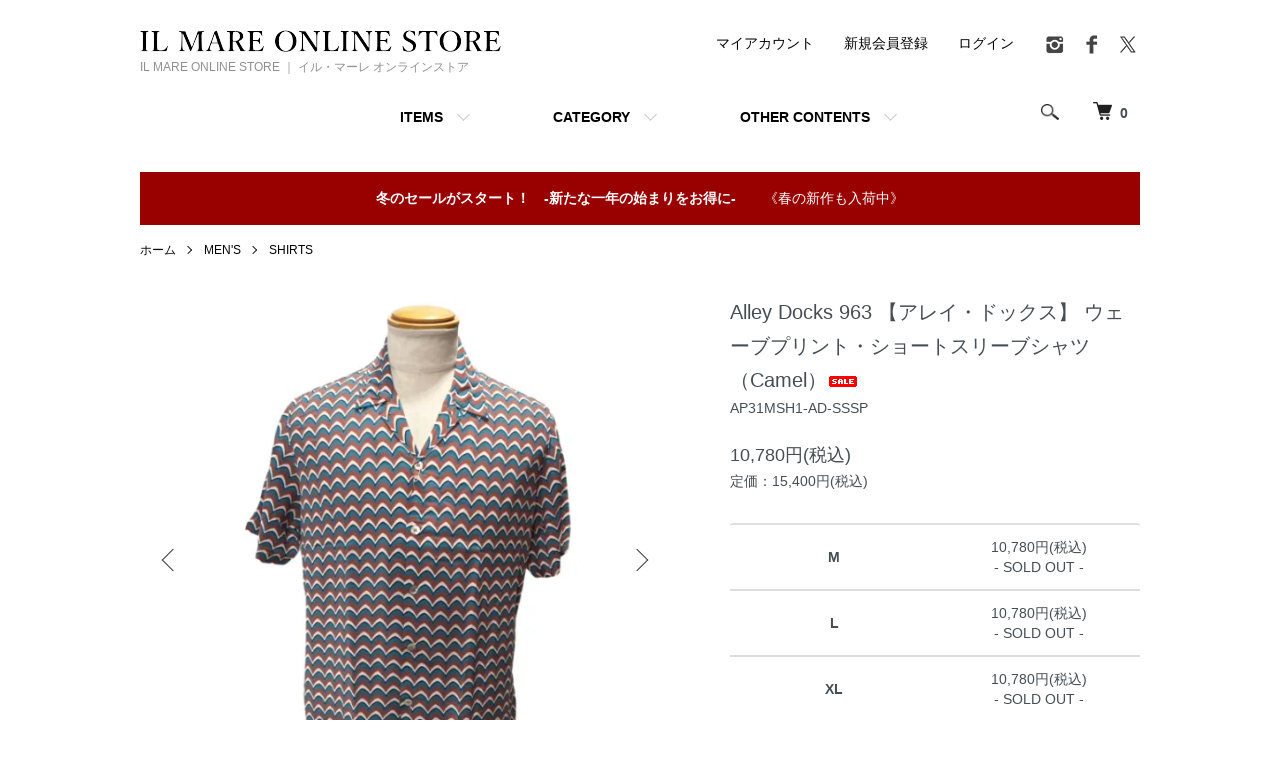

--- FILE ---
content_type: text/html; charset=EUC-JP
request_url: https://store.ilmare-online.jp/?pid=174461423
body_size: 18681
content:
<!DOCTYPE html PUBLIC "-//W3C//DTD XHTML 1.0 Transitional//EN" "http://www.w3.org/TR/xhtml1/DTD/xhtml1-transitional.dtd">
<html xmlns:og="http://ogp.me/ns#" xmlns:fb="http://www.facebook.com/2008/fbml" xmlns:mixi="http://mixi-platform.com/ns#" xmlns="http://www.w3.org/1999/xhtml" xml:lang="ja" lang="ja" dir="ltr">
<head>
<meta http-equiv="content-type" content="text/html; charset=euc-jp" />
<meta http-equiv="X-UA-Compatible" content="IE=edge,chrome=1" />
<title>Alley Docks 963 【アレイ・ドックス】 ウェーブプリント・ショートスリーブシャツ（Camel） - IL MARE ONLINE STORE ｜ イル・マーレ オンラインストア</title>
<meta name="Keywords" content="長野市,IL MARE,正規取扱店,Alley Docks,アレイドックス,アリードックス,プリント,ミラノ,イタリア,イルマーレ" />
<meta name="Description" content="1988年にイタリア、ミラノで始まったシャツを得意とするブランド”Alley Docks”。凝った素材やプリントなど豊富な生地のラインナップを持ち、イタリアの伝統にトレンドとクラシックを取り入れた物作りを行い、現在はトータルルックのブラ" />
<meta name="Author" content="Il Mare" />
<meta name="Copyright" content="Copyright 2012 Il Mare All rights reserved" />
<meta http-equiv="content-style-type" content="text/css" />
<meta http-equiv="content-script-type" content="text/javascript" />
<link rel="stylesheet" href="https://store.ilmare-online.jp/css/framework/colormekit.css" type="text/css" />
<link rel="stylesheet" href="https://store.ilmare-online.jp/css/framework/colormekit-responsive.css" type="text/css" />
<link rel="stylesheet" href="https://img06.shop-pro.jp/PA01162/017/css/20/index.css?cmsp_timestamp=20251231031634" type="text/css" />
<link rel="stylesheet" href="https://img06.shop-pro.jp/PA01162/017/css/20/product.css?cmsp_timestamp=20251231031634" type="text/css" />

<link rel="alternate" type="application/rss+xml" title="rss" href="https://store.ilmare-online.jp/?mode=rss" />
<link rel="alternate" media="handheld" type="text/html" href="https://store.ilmare-online.jp/?prid=174461423" />
<link rel="shortcut icon" href="https://img06.shop-pro.jp/PA01162/017/favicon.ico?cmsp_timestamp=20250131185902" />
<script type="text/javascript" src="//ajax.googleapis.com/ajax/libs/jquery/1.7.2/jquery.min.js" ></script>
<meta property="og:title" content="Alley Docks 963 【アレイ・ドックス】 ウェーブプリント・ショートスリーブシャツ（Camel） - IL MARE ONLINE STORE ｜ イル・マーレ オンラインストア" />
<meta property="og:description" content="1988年にイタリア、ミラノで始まったシャツを得意とするブランド”Alley Docks”。凝った素材やプリントなど豊富な生地のラインナップを持ち、イタリアの伝統にトレンドとクラシックを取り入れた物作りを行い、現在はトータルルックのブラ" />
<meta property="og:url" content="https://store.ilmare-online.jp?pid=174461423" />
<meta property="og:site_name" content="IL MARE ONLINE STORE ｜ イル・マーレ オンラインストア" />
<meta property="og:image" content="https://img06.shop-pro.jp/PA01162/017/product/174461423.jpg?cmsp_timestamp=20230430185120"/>
<meta name="google-site-verification" content="Oa0nTlohPYypPJPk5L8AJgo0-FOj9ezQ379bpj-mnr0" />
<script>
  var Colorme = {"page":"product","shop":{"account_id":"PA01162017","title":"IL MARE ONLINE STORE \uff5c \u30a4\u30eb\u30fb\u30de\u30fc\u30ec \u30aa\u30f3\u30e9\u30a4\u30f3\u30b9\u30c8\u30a2"},"basket":{"total_price":0,"items":[]},"customer":{"id":null},"inventory_control":"option","product":{"shop_uid":"PA01162017","id":174461423,"name":"Alley Docks 963 \u3010\u30a2\u30ec\u30a4\u30fb\u30c9\u30c3\u30af\u30b9\u3011 \u30a6\u30a7\u30fc\u30d6\u30d7\u30ea\u30f3\u30c8\u30fb\u30b7\u30e7\u30fc\u30c8\u30b9\u30ea\u30fc\u30d6\u30b7\u30e3\u30c4\uff08Camel\uff09","model_number":"AP31MSH1-AD-SSSP","stock_num":0,"sales_price":9800,"sales_price_including_tax":10780,"variants":[{"id":1,"option1_value":"M","option2_value":"","title":"M","model_number":"","stock_num":0,"option_price":9800,"option_price_including_tax":10780,"option_members_price":9800,"option_members_price_including_tax":10780},{"id":2,"option1_value":"L","option2_value":"","title":"L","model_number":"","stock_num":0,"option_price":9800,"option_price_including_tax":10780,"option_members_price":9800,"option_members_price_including_tax":10780},{"id":3,"option1_value":"XL","option2_value":"","title":"XL","model_number":"","stock_num":0,"option_price":9800,"option_price_including_tax":10780,"option_members_price":9800,"option_members_price_including_tax":10780},{"id":4,"option1_value":"XXL","option2_value":"","title":"XXL","model_number":"","stock_num":0,"option_price":9800,"option_price_including_tax":10780,"option_members_price":9800,"option_members_price_including_tax":10780}],"category":{"id_big":2690904,"id_small":4},"groups":[{"id":819401},{"id":1845360},{"id":1346784},{"id":1093881},{"id":1082138},{"id":297846},{"id":1029381},{"id":2803152}],"members_price":9800,"members_price_including_tax":10780}};

  (function() {
    function insertScriptTags() {
      var scriptTagDetails = [{"src":"https:\/\/free-shipping-notifier-assets.colorme.app\/shop.js","integrity":null},{"src":"https:\/\/welcome-coupon.colorme.app\/js\/coupon.js?account_id=PA01162017","integrity":null}];
      var entry = document.getElementsByTagName('script')[0];

      scriptTagDetails.forEach(function(tagDetail) {
        var script = document.createElement('script');

        script.type = 'text/javascript';
        script.src = tagDetail.src;
        script.async = true;

        if( tagDetail.integrity ) {
          script.integrity = tagDetail.integrity;
          script.setAttribute('crossorigin', 'anonymous');
        }

        entry.parentNode.insertBefore(script, entry);
      })
    }

    window.addEventListener('load', insertScriptTags, false);
  })();
</script>
</head>
<body>
<meta name="colorme-acc-payload" content="?st=1&pt=10029&ut=174461423&at=PA01162017&v=20260103201847&re=&cn=ac589bc47c81722fcf53beb5533f8452" width="1" height="1" alt="" /><script>!function(){"use strict";Array.prototype.slice.call(document.getElementsByTagName("script")).filter((function(t){return t.src&&t.src.match(new RegExp("dist/acc-track.js$"))})).forEach((function(t){return document.body.removeChild(t)})),function t(c){var r=arguments.length>1&&void 0!==arguments[1]?arguments[1]:0;if(!(r>=c.length)){var e=document.createElement("script");e.onerror=function(){return t(c,r+1)},e.src="https://"+c[r]+"/dist/acc-track.js?rev=3",document.body.appendChild(e)}}(["acclog001.shop-pro.jp","acclog002.shop-pro.jp"])}();</script>

<script src="https://img.shop-pro.jp/tmpl_js/84/jquery.tile.js"></script>
<script src="https://img.shop-pro.jp/tmpl_js/84/jquery.skOuterClick.js"></script>


<div class="l-header">
  <div class="l-header-main u-container">
    <div class="l-header-main__in">
      <div class="l-header-logo">
        <h1 class="l-header-logo__img">
          <a href="./"><img src="https://img06.shop-pro.jp/PA01162/017/PA01162017.png?cmsp_timestamp=20250131185902" alt="IL MARE ONLINE STORE ｜ イル・マーレ オンラインストア" /></a>
        </h1>
                  <p class="l-header-logo__txt">
            IL MARE ONLINE STORE ｜ イル・マーレ オンラインストア
          </p>
              </div>
      <div class="l-header-search">
        <button class="l-header-search__btn js-mega-menu-btn js-search-btn">
          <img src="https://img.shop-pro.jp/tmpl_img/84/icon-search.png" alt="検索" />
        </button>
        <div class="l-header-search__contents js-mega-menu-contents">
          <div class="l-header-search__box">
            <form action="https://store.ilmare-online.jp/" method="GET" class="l-header-search__form">
              <input type="hidden" name="mode" value="srh" /><input type="hidden" name="sort" value="n" /><input type="hidden" name="field" value="product_name" />
              <div class="l-header-search__input">
                <input type="text" name="keyword" placeholder="商品検索" />
              </div>
              <button class="l-header-search__submit" type="submit">
                <img src="https://img.shop-pro.jp/tmpl_img/84/icon-search.png" alt="送信" />
              </button>
            </form>
            <button class="l-header-search__close js-search-close" type="submit" aria-label="閉じる">
              <span></span>
              <span></span>
            </button>
          </div>
        </div>
        <div class="l-header-cart">
          <a href="https://store.ilmare-online.jp/cart/proxy/basket?shop_id=PA01162017&shop_domain=store.ilmare-online.jp">
            <img src="https://img.shop-pro.jp/tmpl_img/84/icon-cart.png" alt="カートを見る" />
            <span class="p-global-header__cart-count">
              0
            </span>
          </a>
        </div>
      </div>
      <button class="l-menu-btn js-navi-open" aria-label="メニュー">
        <span></span>
        <span></span>
      </button>
    </div>
    <div class="l-main-navi">
      <div class="l-main-navi__in">
        <ul class="l-main-navi-list">
                              <li class="l-main-navi-list__item">
            <div class="l-main-navi-list__ttl">
              ITEMS
            </div>
            <button class="l-main-navi-list__link js-mega-menu-btn">
              ITEMS
            </button>
            <div class="l-mega-menu js-mega-menu-contents">
              <ul class="l-mega-menu-list">
                                <li class="l-mega-menu-list__item">
                  <a class="l-mega-menu-list__link" href="https://store.ilmare-online.jp/?mode=cate&cbid=2690894&csid=0&sort=n">
                    WOMEN'S
                  </a>
                </li>
                                                    <li class="l-mega-menu-list__item">
                  <a class="l-mega-menu-list__link" href="https://store.ilmare-online.jp/?mode=cate&cbid=2690904&csid=0&sort=n">
                    MEN'S
                  </a>
                </li>
                                                    <li class="l-mega-menu-list__item">
                  <a class="l-mega-menu-list__link" href="https://store.ilmare-online.jp/?mode=cate&cbid=2690949&csid=0&sort=n">
                    BAGS
                  </a>
                </li>
                                                    <li class="l-mega-menu-list__item">
                  <a class="l-mega-menu-list__link" href="https://store.ilmare-online.jp/?mode=cate&cbid=2690951&csid=0&sort=n">
                    SKIRVES & STOLES
                  </a>
                </li>
                                                    <li class="l-mega-menu-list__item">
                  <a class="l-mega-menu-list__link" href="https://store.ilmare-online.jp/?mode=cate&cbid=2690953&csid=0&sort=n">
                    BELTS
                  </a>
                </li>
                                                    <li class="l-mega-menu-list__item">
                  <a class="l-mega-menu-list__link" href="https://store.ilmare-online.jp/?mode=cate&cbid=2690955&csid=0&sort=n">
                    ACCESSORIES
                  </a>
                </li>
                                                    <li class="l-mega-menu-list__item">
                  <a class="l-mega-menu-list__link" href="https://store.ilmare-online.jp/?mode=cate&cbid=2690956&csid=0&sort=n">
                    OTHERS
                  </a>
                </li>
                                                    <li class="l-mega-menu-list__item">
                  <a class="l-mega-menu-list__link" href="https://store.ilmare-online.jp/?mode=cate&cbid=2690907&csid=0&sort=n">
                    LIFESTYLE SUPPLIES
                  </a>
                </li>
                                                    <li class="l-mega-menu-list__item">
                  <a class="l-mega-menu-list__link" href="https://store.ilmare-online.jp/?mode=cate&cbid=2690909&csid=0&sort=n">
                    VINTAGE ITEMS
                  </a>
                </li>
                              </ul>
            </div>
          </li>
                                                  <li class="l-main-navi-list__item">
            <div class="l-main-navi-list__ttl">
              CATEGORY
            </div>
            <button class="l-main-navi-list__link js-mega-menu-btn">
              CATEGORY
            </button>
            <div class="l-mega-menu js-mega-menu-contents">
              <ul class="l-mega-menu-list">
                                <li class="l-mega-menu-list__item">
                  <a class="l-mega-menu-list__link" href="https://store.ilmare-online.jp/?mode=grp&gid=3137449&sort=n">
                    NEW ARRIVAL -2026-
                  </a>
                </li>
                                                    <li class="l-mega-menu-list__item">
                  <a class="l-mega-menu-list__link" href="https://store.ilmare-online.jp/?mode=grp&gid=3108175&sort=n">
                    NEW ARRIVAL -2025/2026-
                  </a>
                </li>
                                                    <li class="l-mega-menu-list__item">
                  <a class="l-mega-menu-list__link" href="https://store.ilmare-online.jp/?mode=grp&gid=315276&sort=n">
                    SALE / OUTLET
                  </a>
                </li>
                                                    <li class="l-mega-menu-list__item">
                  <a class="l-mega-menu-list__link" href="https://store.ilmare-online.jp/?mode=grp&gid=2937788&sort=n">
                    30th Anniversary Special Edition
                  </a>
                </li>
                                                    <li class="l-mega-menu-list__item">
                  <a class="l-mega-menu-list__link" href="https://store.ilmare-online.jp/?mode=grp&gid=1843407&sort=n">
                    A - E で始まるブランド
                  </a>
                </li>
                                                    <li class="l-mega-menu-list__item">
                  <a class="l-mega-menu-list__link" href="https://store.ilmare-online.jp/?mode=grp&gid=1863293&sort=n">
                    F - J で始まるブランド
                  </a>
                </li>
                                                    <li class="l-mega-menu-list__item">
                  <a class="l-mega-menu-list__link" href="https://store.ilmare-online.jp/?mode=grp&gid=1882688&sort=n">
                    K - O で始まるブランド
                  </a>
                </li>
                                                    <li class="l-mega-menu-list__item">
                  <a class="l-mega-menu-list__link" href="https://store.ilmare-online.jp/?mode=grp&gid=1882776&sort=n">
                    P - T で始まるブランド
                  </a>
                </li>
                                                    <li class="l-mega-menu-list__item">
                  <a class="l-mega-menu-list__link" href="https://store.ilmare-online.jp/?mode=grp&gid=1882835&sort=n">
                    U - Z で始まるブランド
                  </a>
                </li>
                                                    <li class="l-mega-menu-list__item">
                  <a class="l-mega-menu-list__link" href="https://store.ilmare-online.jp/?mode=grp&gid=1882845&sort=n">
                    数字・記号で始るブランド
                  </a>
                </li>
                                                    <li class="l-mega-menu-list__item">
                  <a class="l-mega-menu-list__link" href="https://store.ilmare-online.jp/?mode=grp&gid=1346784&sort=n">
                    CLASSIC & BASIC
                  </a>
                </li>
                                                    <li class="l-mega-menu-list__item">
                  <a class="l-mega-menu-list__link" href="https://store.ilmare-online.jp/?mode=grp&gid=1093879&sort=n">
                    CRUISE & RESORT
                  </a>
                </li>
                                                    <li class="l-mega-menu-list__item">
                  <a class="l-mega-menu-list__link" href="https://store.ilmare-online.jp/?mode=grp&gid=1082138&sort=n">
                    SURF & TURF
                  </a>
                </li>
                                                    <li class="l-mega-menu-list__item">
                  <a class="l-mega-menu-list__link" href="https://store.ilmare-online.jp/?mode=grp&gid=282685&sort=n">
                    WOMEN'S
                  </a>
                </li>
                                                    <li class="l-mega-menu-list__item">
                  <a class="l-mega-menu-list__link" href="https://store.ilmare-online.jp/?mode=grp&gid=297845&sort=n">
                    MEN'S
                  </a>
                </li>
                                                    <li class="l-mega-menu-list__item">
                  <a class="l-mega-menu-list__link" href="https://store.ilmare-online.jp/?mode=grp&gid=297855&sort=n">
                    GENDERLESS
                  </a>
                </li>
                                                    <li class="l-mega-menu-list__item">
                  <a class="l-mega-menu-list__link" href="https://store.ilmare-online.jp/?mode=grp&gid=297854&sort=n">
                    FOR GIFT
                  </a>
                </li>
                                                    <li class="l-mega-menu-list__item">
                  <a class="l-mega-menu-list__link" href="https://store.ilmare-online.jp/?mode=grp&gid=1029381&sort=n">
                    USE IN SPRING & SUMMER
                  </a>
                </li>
                                                    <li class="l-mega-menu-list__item">
                  <a class="l-mega-menu-list__link" href="https://store.ilmare-online.jp/?mode=grp&gid=1029380&sort=n">
                    USE IN AUTUMN & WINTER
                  </a>
                </li>
                                                    <li class="l-mega-menu-list__item">
                  <a class="l-mega-menu-list__link" href="https://store.ilmare-online.jp/?mode=grp&gid=1087487&sort=n">
                    JACKETS & COATS for SPRING and SUMMER
                  </a>
                </li>
                                                    <li class="l-mega-menu-list__item">
                  <a class="l-mega-menu-list__link" href="https://store.ilmare-online.jp/?mode=grp&gid=347245&sort=n">
                    媒体掲載商品
                  </a>
                </li>
                                                    <li class="l-mega-menu-list__item">
                  <a class="l-mega-menu-list__link" href="https://store.ilmare-online.jp/?mode=grp&gid=2562896&sort=n">
                    LAST ONE -Special Discount-
                  </a>
                </li>
                                                    <li class="l-mega-menu-list__item">
                  <a class="l-mega-menu-list__link" href="https://store.ilmare-online.jp/?mode=grp&gid=320152&sort=n">
                    RESERVED（予約受付商品）
                  </a>
                </li>
                                                    <li class="l-mega-menu-list__item">
                  <a class="l-mega-menu-list__link" href="https://store.ilmare-online.jp/?mode=grp&gid=3041084&sort=n">
                    NEW ARRIVAL -2025-
                  </a>
                </li>
                                                    <li class="l-mega-menu-list__item">
                  <a class="l-mega-menu-list__link" href="https://store.ilmare-online.jp/?mode=grp&gid=2984429&sort=n">
                    IN STOCK -2024/2025-
                  </a>
                </li>
                              </ul>
            </div>
          </li>
                                        <li class="l-main-navi-list__item">
            <div class="l-main-navi-list__ttl">
              OTHER CONTENTS
            </div>
            <button class="l-main-navi-list__link js-mega-menu-btn">
              OTHER CONTENTS
            </button>
            <div class="l-mega-menu js-mega-menu-contents">
              <ul class="l-mega-menu-list">
                                <li class="l-mega-menu-list__item">
                  <a class="l-mega-menu-list__link" href="https://store.ilmare-online.jp/?mode=f1">
                    HANDLING BRANDS
                  </a>
                </li>
                                <li class="l-mega-menu-list__item">
                  <a class="l-mega-menu-list__link" href="https://store.ilmare-online.jp/?mode=f2">
                    SIZE GUIDE
                  </a>
                </li>
                                <li class="l-mega-menu-list__item">
                  <a class="l-mega-menu-list__link" href="https://store.ilmare-online.jp/?mode=f31">
                    SHOPPING GUIDE
                  </a>
                </li>
                              </ul>
            </div>
          </li>
                  </ul>
        <div class="l-help-navi-box">
          <ul class="l-help-navi-list">
            <li class="l-help-navi-list__item">
              <a class="l-help-navi-list__link" href="https://store.ilmare-online.jp/?mode=myaccount">マイアカウント</a>
            </li>
                                                            <li class="l-help-navi-list__item">
                    <a class="l-help-navi-list__link" href="https://store.ilmare-online.jp/customer/signup/new">新規会員登録</a>
                  </li>
                                <li class="l-help-navi-list__item">
                  <a class="l-help-navi-list__link" href="https://store.ilmare-online.jp/?mode=login&shop_back_url=https%3A%2F%2Fstore.ilmare-online.jp%2F">ログイン</a>
                </li>
                                    </ul>
                    <ul class="l-sns-navi-list u-opa">
                        <li class="l-sns-navi-list__item">
              <a href="https://www.instagram.com/_il_mare_official_/" target="_blank">
                <i class="icon-lg-b icon-instagram" aria-label="instagram"></i>
              </a>
            </li>
                                    <li class="l-sns-navi-list__item">
              <a href="https://www.facebook.com/IL.MARE.OFFICIAL/" target="_blank">
                <i class="icon-lg-b icon-facebook" aria-label="Facebook"></i>
              </a>
            </li>
                                    <li class="l-sns-navi-list__item">
              <a href="https://twitter.com/ilmare_online" target="_blank">
                <i class="icon-lg-b icon-twitter" aria-label="Twitter"></i>
              </a>
            </li>
                                              </ul>
                  </div>
      </div>
    </div>
    <div class="l-main-navi-overlay js-navi-close"></div>
  </div>
</div>

<div class="u-container p-sale-info-wrap">
  <div class="p-sale-info">
    <span class="u-bold">冬のセールがスタート！　-新たな一年の始まりをお得に-</span>　　《春の新作も入荷中》
  </div>
</div>


<div class="l-main product">
  <link href="https://img.shop-pro.jp/tmpl_js/84/slick.css" rel="stylesheet" type="text/css">
<link href="https://img.shop-pro.jp/tmpl_js/84/slick-theme.css" rel="stylesheet" type="text/css">

<div class="p-product">
  
  <div class="c-breadcrumbs u-container">
    <ul class="c-breadcrumbs-list">
      <li class="c-breadcrumbs-list__item">
        <a href="./">
          ホーム
        </a>
      </li>
            <li class="c-breadcrumbs-list__item">
        <a href="?mode=cate&cbid=2690904&csid=0&sort=n">
          MEN'S
        </a>
      </li>
                  <li class="c-breadcrumbs-list__item">
        <a href="?mode=cate&cbid=2690904&csid=4&sort=n">
          SHIRTS
        </a>
      </li>
          </ul>
  </div>
  
    <div class="p-product u-container">
    <form name="product_form" method="post" action="https://store.ilmare-online.jp/cart/proxy/basket/items/add">
      <div class="p-product-main">
        
        <div class="p-product-img">
          <div class="p-product-img__main js-images-slider">
            <div class="p-product-img__main-item">
                            <img src="https://img06.shop-pro.jp/PA01162/017/product/174461423.jpg?cmsp_timestamp=20230430185120" alt="" />
                          </div>
                                                    <div class="p-product-img__main-item">
                <img src="https://img06.shop-pro.jp/PA01162/017/product/174461423_o1.jpg?cmsp_timestamp=20230430185120" alt="" />
              </div>
                                                      <div class="p-product-img__main-item">
                <img src="https://img06.shop-pro.jp/PA01162/017/product/174461423_o2.jpg?cmsp_timestamp=20230430185120" alt="" />
              </div>
                                                      <div class="p-product-img__main-item">
                <img src="https://img06.shop-pro.jp/PA01162/017/product/174461423_o3.jpg?cmsp_timestamp=20230430185120" alt="" />
              </div>
                                                                                                                                                                                                                                                                                                                                                                                                                                                                                                                                                                                                                                                                                                                                                                                                                                                                                                                                                                                                                                                                                                                                                                                                                                                                                            </div>
                    <div class="p-product-img__thumb">
            <div class="u-overflow-slide">
              <ul class="p-product-thumb-list">
                                <li class="p-product-thumb-list__item">
                  <div class="p-product-thumb-list__img">
                    <img src="https://img06.shop-pro.jp/PA01162/017/product/174461423.jpg?cmsp_timestamp=20230430185120" alt="" />
                  </div>
                </li>
                                                                    <li class="p-product-thumb-list__item">
                    <div class="p-product-thumb-list__img">
                      <img src="https://img06.shop-pro.jp/PA01162/017/product/174461423_o1.jpg?cmsp_timestamp=20230430185120" alt="" />
                    </div>
                  </li>
                                                                      <li class="p-product-thumb-list__item">
                    <div class="p-product-thumb-list__img">
                      <img src="https://img06.shop-pro.jp/PA01162/017/product/174461423_o2.jpg?cmsp_timestamp=20230430185120" alt="" />
                    </div>
                  </li>
                                                                      <li class="p-product-thumb-list__item">
                    <div class="p-product-thumb-list__img">
                      <img src="https://img06.shop-pro.jp/PA01162/017/product/174461423_o3.jpg?cmsp_timestamp=20230430185120" alt="" />
                    </div>
                  </li>
                                                                                                                                                                                                                                                                                                                                                                                                                                                                                                                                                                                                                                                                                                                                                                                                                                                                                                                                                                                                                                                                                                                                                                                                                                                                                                                                                                                                                                                                                                                                                                                                                                                                            </ul>
            </div>
          </div>
                  </div>
        
        
        <div class="p-product-info">
          <h2 class="p-product-info__ttl">
            Alley Docks 963 【アレイ・ドックス】 ウェーブプリント・ショートスリーブシャツ（Camel）<img class='new_mark_img2' src='https://img.shop-pro.jp/img/new/icons20.gif' style='border:none;display:inline;margin:0px;padding:0px;width:auto;' />
          </h2>
          
          <div class="p-product-info__id">
            AP31MSH1-AD-SSSP
          </div>
          
          
          <div class="p-product-price">
                        <div class="p-product-price__sell">
              10,780円(税込)
            </div>
                                                <div class="p-product-price__list-price">
              定価：15,400円(税込)
            </div>
                      </div>
          
          
                    <div class="p-product-option">
                                    <div class="p-product-option-tbl" id="prd-opt-table">
              <table id="option_tbl"><tr class="stock_head"></tr><tr><th class="cell_1">M</th><td class="cell_2"><span class="table_price">10,780円(税込)</span><br /><span class="stock_zero">- SOLD OUT -</span></td></tr><tr><th class="cell_1">L</th><td class="cell_2"><span class="table_price">10,780円(税込)</span><br /><span class="stock_zero">- SOLD OUT -</span></td></tr><tr><th class="cell_1">XL</th><td class="cell_2"><span class="table_price">10,780円(税込)</span><br /><span class="stock_zero">- SOLD OUT -</span></td></tr><tr><th class="cell_1">XXL</th><td class="cell_2"><span class="table_price">10,780円(税込)</span><br /><span class="stock_zero">- SOLD OUT -</span></td></tr></table>
            </div>
            <div class="p-product-option-select" id="prd-opt-select">
                            <div class="p-product-option-select__box">
                <div class="p-product-option-select__ttl">
                  サイズ
                </div>
                <select name="option1" class="product_cart_select">
                  <option label="M" value="82123924,0">M</option>
<option label="L" value="82123924,1">L</option>
<option label="XL" value="82123924,2">XL</option>
<option label="XXL" value="82123924,3">XXL</option>

                </select>
              </div>
                          </div>
                      </div>
                    
          
                    
          
          <div class="p-product-form">
                        <div class="p-product-form-btn">
              <div class="p-product-form-btn__cart">
                                                <button class="c-btn-cart is-soldout" type="button" disabled="disabled">
                    SOLD OUT
                  </button>
                                                          </div>
              <div class="p-product-form-btn__favorite">
                <button type="button" class="p-product-form-btn__favorite-btn"  data-favorite-button-selector="DOMSelector" data-product-id="174461423" data-added-class="is-added">
                  <svg role="img" aria-hidden="true"><use xlink:href="#heart"></use></svg>
                </button>
              </div>
            </div>
          </div>
          
          
          <ul class="p-product-sns-list">
            <li class="p-product-sns-list__item">
              <div class="line-it-button" data-lang="ja" data-type="share-a" data-ver="3"
                         data-color="default" data-size="small" data-count="false" style="display: none;"></div>
                       <script src="https://www.line-website.com/social-plugins/js/thirdparty/loader.min.js" async="async" defer="defer"></script>
            </li>
            <li class="p-product-sns-list__item">
              
            </li>
            <li class="p-product-sns-list__item">
              <a href="https://twitter.com/share" class="twitter-share-button" data-url="https://store.ilmare-online.jp/?pid=174461423" data-text="" data-lang="ja" >ツイート</a>
<script charset="utf-8">!function(d,s,id){var js,fjs=d.getElementsByTagName(s)[0],p=/^http:/.test(d.location)?'http':'https';if(!d.getElementById(id)){js=d.createElement(s);js.id=id;js.src=p+'://platform.twitter.com/widgets.js';fjs.parentNode.insertBefore(js,fjs);}}(document, 'script', 'twitter-wjs');</script>
            </li>
          </ul>
          
          <ul class="p-product-link-list">
            <li class="p-product-link-list__item">
              <a href="https://store.ilmare-online.jp/?mode=sk#return">返品について</a>
            </li>
            <li class="p-product-link-list__item">
              <a href="https://store.ilmare-online.jp/?mode=sk#info">特定商取引法に基づく表記</a>
            </li>
                        <li class="p-product-link-list__item">
              <a href="javascript:gf_OpenNewWindow('?mode=opt&pid=174461423','option','width=600:height=500');">在庫・詳細</a>
            </li>
                        <li class="p-product-link-list__item">
              <a href="https://ilmare-online.shop-pro.jp/customer/products/174461423/inquiries/new">この商品について問い合わせる</a>
            </li>
            <li class="p-product-link-list__item">
              <a href="https://store.ilmare-online.jp/?mode=cate&cbid=2690904&csid=4&sort=n">買い物を続ける</a>
            </li>
          </ul>
        </div>
      </div>
      
      <div class="p-product-detail">
        
        <div class="p-product-explain">
          <h3 class="p-product__ttl">
            DETAIL
          </h3>
          <div class="p-product-explain__body">
            1988年にイタリア、ミラノで始まったシャツを得意とするブランド”Alley Docks”。<br />
凝った素材やプリントなど豊富な生地のラインナップを持ち、イタリアの伝統にトレンドとクラシックを取り入れた物作りを行い、現在はトータルルックのブランドとして成長を続けています。<br />
<br />
クラシックを基本に、時代に沿った様々な提案を続けるAlley Docks。<br />
特に春夏のラインナップはリゾート感溢れる品揃えが多く、持前の素材の豊富さによって、様々なテイストを表現しています。<br />
<br />
このブランドが持つ大量のファブリックストックの中から、色合い、柄の大きさで抽出した、アースカラー中心で構成された味わいのあるウェーブプリントを、ショートスリーブのシャツに採用した、”今時”な一着。<br />
<br />
素材はトロ味があり、プリント生地として最適なレーヨン素材を用い、オープンカラー、ゆとりあるデザインと共に、魅力的なシャツに仕上がりました。<br />
カジュアルなトップスとしての他、セットアップスーツのインナーとして、ジャケットのインナーとして等、ハズシのアイテムとしても存在価値の高い、このシャツ。<br />
レイヤードでは柄の細かさや色合いが、雰囲気を左右する為、このシャツの色合い、柄は、まさにレイヤードにも適しています。<br />
<br />
ブランドが持つ春夏の提案として、リゾート感やコロニアルな雰囲気が多く、このシャツもまた独特な味わいと世界観によって、これらにシンクロしています。<br />
夏の一着として様々なスタイルで楽しみたいお勧めの一着です。<br />
<br />
イタリアが持つベーシック主軸のブランドとしては、かなり高いコストパフォーマンスも魅力の一つになっています。<br />
<br />
<strong>カラー</strong><br />
キャメルカラー、ブルー、ホワイト等が組み合わせられた波型プリント<br />
<br />
<strong>素材・生産</strong><br />
レーヨン100％<br />
トルコ製<br />
<br />
<strong>サイズ</strong><br />
<table align="left" border="0" cellpadding="1" cellspacing="1" style="width:100%;"><tbody><tr><td colspan="5" style="width: 20%; text-align: right;"><span style="font-size:8px;">（単位：cm）</span></td></tr><tr><td style="text-align: center; background-color: rgb(238, 238, 238); width: 20%;">サイズ</td><td style="text-align: center; background-color: rgb(238, 238, 238); width: 20%;">肩幅</td><td style="text-align: center; background-color: rgb(238, 238, 238); width: 20%;">着丈</td><td style="text-align: center; background-color: rgb(238, 238, 238); width: 20%;">身幅</td><td style="text-align: center; background-color: rgb(238, 238, 238); width: 20%;">袖丈</td></tr><tr><td style="text-align: center;">M</td><td style="text-align: center;">43</td><td style="text-align: center;">71.5</td><td style="text-align: center;">55</td><td style="text-align: center;">23.5</td></tr><tr><td style="text-align: center;">L</td><td style="text-align: center;">44</td><td style="text-align: center;">73.5</td><td style="text-align: center;">57</td><td style="text-align: center;">24</td></tr><tr><td style="text-align: center;">XL</td><td style="text-align: center;">45.5</td><td style="text-align: center;">75.5</td><td style="text-align: center;">59</td><td style="text-align: center;">25</td></tr><tr><td style="text-align: center;">XXL</td><td style="text-align: center;">47</td><td style="text-align: center;">76.5</td><td style="text-align: center;">62</td><td style="text-align: center;">26</td></tr></tbody></table><br />
<span style="font-size:x-small;">※採寸は平置きにて細心の注意を払い計測しておりますが、商品特性等により個体差や若干の誤差が発生する場合が御座います。　予めご容赦下さい。</span><br />
<br />
<strong>付属品</strong><br />
ポケットチーフ（裏地と同素材）<br />
<br />
<strong>スタッフによるコメント</strong><br />
日本ではまだ知られていないカジュアルを主軸にしたブランドAlley Docksは、シーズンを通じて統一感のある世界観を表現し、今季のラインナップにもリゾート感ある素材やカラーで纏められています。<br />
近年スーツのインナーやジャケットとの組み合わせとして取り入れられているプリントのアロハや半袖シャツを、このコロニアルな雰囲気やアースカラーで纏めたい時に合わせ易いプリントを選び、オーダーしています。<br />
一枚での着用は勿論ですが、敢えてのハズシでインナー利用をお勧めしています。<br />
<br />
<hr>
          </div>
        </div>
        
        <div class="p-product-other">
          
                    
          
                    <div class="p-product-review">
            <h3 class="p-product__ttl">
              REVIEW
            </h3>
                        <div class="p-product-review__btn">
              <a href="https://store.ilmare-online.jp/customer/products/174461423/reviews/new" class="c-btn is-arrow">
                WRITE REVIEW
              </a>
            </div>
          </div>
                    
        </div>
      </div>
      <input type="hidden" name="user_hash" value="e6ba24ca5d398e321de92da60ee10355"><input type="hidden" name="members_hash" value="e6ba24ca5d398e321de92da60ee10355"><input type="hidden" name="shop_id" value="PA01162017"><input type="hidden" name="product_id" value="174461423"><input type="hidden" name="members_id" value=""><input type="hidden" name="back_url" value="https://store.ilmare-online.jp/?pid=174461423"><input type="hidden" name="reference_token" value="58476ebf7e254d5f9ac6fa3b8a515fa5"><input type="hidden" name="shop_domain" value="store.ilmare-online.jp">
    </form>
  </div>
  <div class="hide">
    <div class="prd-opt-select">
            <div class="p-product-option-select__box">
        <div class="p-product-option-select__ttl">
          サイズ
        </div>
        <select name="option1" class="product_cart_select">
          <option label="M" value="82123924,0">M</option>
<option label="L" value="82123924,1">L</option>
<option label="XL" value="82123924,2">XL</option>
<option label="XXL" value="82123924,3">XXL</option>

        </select>
      </div>
          </div>
    <div class="prd-opt-table">
      <table id="option_tbl"><tr class="stock_head"></tr><tr><th class="cell_1">M</th><td class="cell_2"><span class="table_price">10,780円(税込)</span><br /><span class="stock_zero">- SOLD OUT -</span></td></tr><tr><th class="cell_1">L</th><td class="cell_2"><span class="table_price">10,780円(税込)</span><br /><span class="stock_zero">- SOLD OUT -</span></td></tr><tr><th class="cell_1">XL</th><td class="cell_2"><span class="table_price">10,780円(税込)</span><br /><span class="stock_zero">- SOLD OUT -</span></td></tr><tr><th class="cell_1">XXL</th><td class="cell_2"><span class="table_price">10,780円(税込)</span><br /><span class="stock_zero">- SOLD OUT -</span></td></tr></table>
    </div>
  </div>

<script src="https://img.shop-pro.jp/tmpl_js/84/slick.min.js"></script>

<script type="text/javascript">
$(document).on("ready", function() {
  var slider = ".js-images-slider";
  var thumbnailItem = ".p-product-thumb-list__item";

  $(thumbnailItem).each(function() {
    var index = $(thumbnailItem).index(this);
    $(this).attr("data-index",index);
  });

  $(slider).on('init',function(slick) {
    var index = $(".slide-item.slick-slide.slick-current").attr("data-slick-index");
    $(thumbnailItem+'[data-index="'+index+'"]').addClass("is-current");
  });

  $(slider).slick( {
    autoplay: false,
    arrows: true,
    infinite: true
  });

  $(thumbnailItem).on('click',function() {
    var index = $(this).attr("data-index");
    $(slider).slick("slickGoTo",index,false);
  });

  $(slider).on('beforeChange',function(event,slick, currentSlide,nextSlide){
    $(thumbnailItem).each(function() {
      $(this).removeClass("is-current");
    });
    $(thumbnailItem+'[data-index="'+nextSlide+'"]').addClass("is-current");
  });
});
</script></div>

<div class="l-bottom u-container">
              <div class="p-shop-info">
    
        
    
        <div class="u-contents-s">
      <div class="p-calendar">
        <h2 class="c-ttl-sub">
          CALENDAR
          <span class="c-ttl-sub__ja">カレンダー</span>
        </h2>
        <div class="side_section side_section_cal">
          <div class="side_cal">
            <table class="tbl_calendar">
    <caption>2026年1月</caption>
    <tr>
        <th class="sun">日</th>
        <th>月</th>
        <th>火</th>
        <th>水</th>
        <th>木</th>
        <th>金</th>
        <th class="sat">土</th>
    </tr>
    <tr>
<td></td>
<td></td>
<td></td>
<td></td>
<td class="thu holiday" style="background-color: #ff3333; color: #ffffff;">1</td>
<td class="fri" style="background-color: #ff3333; color: #ffffff;">2</td>
<td class="sat">3</td>
</tr>
<tr>
<td class="sun" style="background-color: #0519fa; color: #ffffff;">4</td>
<td class="mon">5</td>
<td class="tue">6</td>
<td class="wed">7</td>
<td class="thu" style="background-color: #ff3333; color: #ffffff;">8</td>
<td class="fri">9</td>
<td class="sat">10</td>
</tr>
<tr>
<td class="sun" style="background-color: #0519fa; color: #ffffff;">11</td>
<td class="mon holiday" style="background-color: #0519fa; color: #ffffff;">12</td>
<td class="tue">13</td>
<td class="wed">14</td>
<td class="thu" style="background-color: #ff3333; color: #ffffff;">15</td>
<td class="fri">16</td>
<td class="sat">17</td>
</tr>
<tr>
<td class="sun" style="background-color: #0519fa; color: #ffffff;">18</td>
<td class="mon">19</td>
<td class="tue">20</td>
<td class="wed">21</td>
<td class="thu" style="background-color: #ff3333; color: #ffffff;">22</td>
<td class="fri">23</td>
<td class="sat">24</td>
</tr>
<tr>
<td class="sun" style="background-color: #0519fa; color: #ffffff;">25</td>
<td class="mon">26</td>
<td class="tue">27</td>
<td class="wed">28</td>
<td class="thu" style="background-color: #0519fa; color: #ffffff;">29</td>
<td class="fri">30</td>
<td class="sat">31</td>
</tr>
</table><table class="tbl_calendar">
    <caption>2026年2月</caption>
    <tr>
        <th class="sun">日</th>
        <th>月</th>
        <th>火</th>
        <th>水</th>
        <th>木</th>
        <th>金</th>
        <th class="sat">土</th>
    </tr>
    <tr>
<td class="sun" style="background-color: #0519fa; color: #ffffff;">1</td>
<td class="mon">2</td>
<td class="tue">3</td>
<td class="wed">4</td>
<td class="thu" style="background-color: #0519fa; color: #ffffff;">5</td>
<td class="fri">6</td>
<td class="sat">7</td>
</tr>
<tr>
<td class="sun" style="background-color: #0519fa; color: #ffffff;">8</td>
<td class="mon">9</td>
<td class="tue">10</td>
<td class="wed holiday" style="background-color: #0519fa; color: #ffffff;">11</td>
<td class="thu" style="background-color: #0519fa; color: #ffffff;">12</td>
<td class="fri">13</td>
<td class="sat">14</td>
</tr>
<tr>
<td class="sun" style="background-color: #0519fa; color: #ffffff;">15</td>
<td class="mon">16</td>
<td class="tue">17</td>
<td class="wed">18</td>
<td class="thu" style="background-color: #0519fa; color: #ffffff;">19</td>
<td class="fri">20</td>
<td class="sat">21</td>
</tr>
<tr>
<td class="sun" style="background-color: #0519fa; color: #ffffff;">22</td>
<td class="mon holiday" style="background-color: #0519fa; color: #ffffff;">23</td>
<td class="tue">24</td>
<td class="wed">25</td>
<td class="thu" style="background-color: #0519fa; color: #ffffff;">26</td>
<td class="fri">27</td>
<td class="sat">28</td>
</tr>
</table>
          </div>
                    <div class="side_cal_memo">
            <span style="color:#FF0000">■</span>…店休日（※受注及び発送業務は翌日以降となります）<br>
<span style="color:#0519fa">■</span>…営業時間短縮日<br>
<span style="font-size:x-small;">※店休日は都合により変更になる場合が御座います。</span>
          </div>
                  </div>
      </div>
    </div>
        
  </div>
  <div class="p-shopguide u-contents-s">
    <h2 class="u-visually-hidden">
      ショッピングガイド
    </h2>
    <div class="p-shopguide-wrap">
            <div class="p-shopguide-column">
        <div class="p-shopguide-box js-matchHeight">
          <div class="p-shopguide-head">
            <div class="p-shopguide__icon">
              <img src="https://img.shop-pro.jp/tmpl_img/84/shopguide-icon-shipping.png" alt="" />
            </div>
            <h3 class="c-ttl-sub">
              SHIPPING
              <span class="c-ttl-sub__ja">配送・送料について</span>
            </h3>
          </div>
          <dl class="p-shopguide-txt">
                        <dt class="p-shopguide__ttl">
              佐川急便
            </dt>
            <dd class="p-shopguide__body">
                            ※20,000円以上お買い上げの場合送料無料<br />

            </dd>
                      </dl>
        </div>
      </div>
            <div class="p-shopguide-column">
        <div class="p-shopguide-box js-matchHeight">
          <div class="p-shopguide-head">
            <div class="p-shopguide__icon">
              <img src="https://img.shop-pro.jp/tmpl_img/84/shopguide-icon-return.png" alt="" />
            </div>
            <h3 class="c-ttl-sub">
              RETURN
              <span class="c-ttl-sub__ja">返品について</span>
            </h3>
          </div>
          <dl class="p-shopguide-txt">
                        <dt class="p-shopguide__ttl">
              不良品
            </dt>
            <dd class="p-shopguide__body">
              ご注文承り後、念入りに検品をさせて頂き商品の発送をさせて頂きますが、当店事由による不良返品以外は、原則としてお断り申し上げます。<br />
又、商品輸送中の事故、不慮による事案の場合には、予めご連絡下さいます様お願い申し上げます。<br />
※良品在庫が在る場合には良品との交換、また良品在庫が無い場合は個別にご対応させていただきます。<br />
<br />
『お客様都合によるご返品は原則としてお断りさせて頂きます』。<br />
お買い上げの際には充分ご納得の行くまでご検討、ご質問等頂けます様、お願い申し上げます。<br />
尚、明らかに着用が認められる物、及び、メーカー確認の上、製品不良と認められない物につきましては不良品とみなしませんので、返品対象と認めません。
            </dd>
                                    <dt class="p-shopguide__ttl">
              返品期限
            </dt>
            <dd class="p-shopguide__body">
              原則として『お客様都合による返品・交換』につきましては、お断りをさせて頂きます。<br />
お買い上げの際には充分ご納得の行くまでご検討、ご質問等頂けます様、お願い申し上げます。<br />
万が一、輸送中の事故、不慮の事案の他、当店不手際による不良品の場合には、商品到着後2日以内にご連絡を頂けます様お願い申し上げます。<br />
<br />
（※2日以上経過、又は明らかに着用が認められる商品の返品にはお承り致しかねます。）
            </dd>
                                    <dt class="p-shopguide__ttl">
              返品送料
            </dt>
            <dd class="p-shopguide__body">
              原則として、当店不慮による返品以外、往復の送料について、お客様のご負担となります。<br />

            </dd>
                      </dl>
        </div>
      </div>
            <div class="p-shopguide-column">
        <div class="p-shopguide-box js-matchHeight">
          <div class="p-shopguide-head">
            <div class="p-shopguide__icon">
              <img src="https://img.shop-pro.jp/tmpl_img/84/shopguide-icon-payment.png" alt="" />
            </div>
            <h3 class="c-ttl-sub">
              PAYMENT
              <span class="c-ttl-sub__ja">お支払いについて</span>
            </h3>
          </div>
          <dl class="p-shopguide-txt">
                        <dt class="p-shopguide__ttl">
              銀行振込
            </dt>
            <dd class="p-shopguide__body">
                                          当店指定の銀行口座へお振込頂きます。<br />
お振込確認後2営業日以内に商品を発送致します。<br />
<br />
※『御注文より5営業日以内』にお振込確認が出来ない場合、御注文は一旦キャンセル扱いとさせていただきます。
            </dd>
                        <dt class="p-shopguide__ttl">
              代金引換
            </dt>
            <dd class="p-shopguide__body">
                                          佐川急便 e-コレクトがご利用いただけます。<br />
お支払には現金の他、カードによる一括、分割払いのご指定が可能です。<br />
お支払はお品物の受け渡しの際、ドライバー様へご指定下さい。<br />
<br />
お支払には一括払いの他、2回払い、リボ払い、分割払い、ボーナス一括払いが選択できます。<br />
 分割払いの支払回数は3・5・6・10・12・15・18・20・24回がご利用頂けます。
            </dd>
                        <dt class="p-shopguide__ttl">
              コンビニ後払い
            </dt>
            <dd class="p-shopguide__body">
                                          コンビニ後払い（スコア後払い）がご利用頂けます。<br />
●後払い手数料：280円（税込）<br />
●利用限度額：110,000円（税込）※限度額を超えるお買い物の場合は他のお支払い方法にてお願い致します。<br />
●払込票は商品とは別に郵送されます。発行から14日以内にコンビニでお支払いください。<br />
●お支払い期限を一定期間過ぎてもご入金の確認がとれない場合、ご請求金額に回収事務手数料297円（税込）を加算します。（最大3回、合計891円）<br />
●代金譲渡等株式会社SCOREが提供するサービスの範囲内で個人情報を提供します。<br />
与信審査の結果により他の決済方法をご利用していただく場合もございますので同意の上申込ください。<br />
提供する目的：後払い決済のための審査及び代金回収や債権管理のため<br />
株式会社SCOREよりサービスに関する情報のお知らせのため<br />
提供する項目：氏名、電話番号、住所、E-MAILアドレス、購入商品、金額等<br />
提供の手段：専用システムにて実施<br />
●「スコア後払い決済サービス」では以下の場合サービスをご利用いただけません。予めご了承ください。<br />
・郵便局留め・運送会社営業所留め（営業所での引き取り）<br />
・商品の転送<br />
・「病院」「ホテル」「学校」のご住所でご名義が職員以外の場合<br />
・コンビニ店頭での受け渡し<br />
スコア後払いサービスご案内ページ URL：https://www.scoring.jp/consumer/ にて<br />
必ず詳細を確認してください。<br />
個人情報の提供に関する問合せ先：info@ilmare-online.jp<br />
ご利用者が未成年の場合は、法定代理人の利用同意を得てご利用ください。<br />
●下記スマートフォンアプリからお支払い可能です。<br />
・LINEPay請求書支払い<br />
・楽天銀行コンビニ支払サービス（アプリで払込票支払）<br />
・ｄ払い請求書払い<br />
・ファミペイ請求書支払い
            </dd>
                      </dl>
        </div>
      </div>
          </div>
  </div>
</div>

<div class="l-footer">
  <div class="u-container">
    <div class="l-footer-main">
      <div class="l-footer-shopinfo">
        <div class="l-footer-shopinfo__logo">
          <a href="./"><img src="https://img06.shop-pro.jp/PA01162/017/PA01162017.png?cmsp_timestamp=20250131185902" alt="IL MARE ONLINE STORE ｜ イル・マーレ オンラインストア" /></a>
        </div>
                <div class="l-footer-shopinfo__txt">
          IL MARE ONLINE STORE ｜ イル・マーレ オンラインストア
        </div>
                        <ul class="l-footer-sns-list u-opa">
                    <li class="l-footer-sns-list__item">
            <a href="https://www.instagram.com/_il_mare_official_/" target="_blank">
              <i class="icon-lg-b icon-instagram" aria-label="instagram"></i>
            </a>
          </li>
                              <li class="l-footer-sns-list__item">
            <a href="https://www.facebook.com/IL.MARE.OFFICIAL/" target="_blank">
              <i class="icon-lg-b icon-facebook" aria-label="Facebook"></i>
            </a>
          </li>
                              <li class="l-footer-sns-list__item">
            <a href="https://twitter.com/ilmare_online" target="_blank">
              <i class="icon-lg-b icon-twitter" aria-label="Twitter"></i>
            </a>
          </li>
                                      </ul>
                        <div class="l-footer-qrcode">
          <img src="https://img06.shop-pro.jp/PA01162/017/qrcode.jpg?cmsp_timestamp=20250131185902" />
        </div>
              </div>
      <div class="l-footer-navi">
        <ul class="l-footer-navi-list">
          <li class="l-footer-navi-list__item">
            <a class="l-footer-navi-list__link" href="./">
              ホーム
            </a>
          </li>
          <li class="l-footer-navi-list__item">
            <a class="l-footer-navi-list__link" href="https://store.ilmare-online.jp/?mode=sk#delivery">
              配送・送料について
            </a>
          </li>
          <li class="l-footer-navi-list__item">
            <a class="l-footer-navi-list__link" href="https://store.ilmare-online.jp/?mode=sk#return">
              返品について
            </a>
          </li>
          <li class="l-footer-navi-list__item">
            <a class="l-footer-navi-list__link" href="https://store.ilmare-online.jp/?mode=sk#payment">
              支払い方法について
            </a>
          </li>
          <li class="l-footer-navi-list__item">
            <a class="l-footer-navi-list__link" href="https://store.ilmare-online.jp/?mode=sk#info">
              特定商取引法に基づく表記
            </a>
          </li>
          <li class="l-footer-navi-list__item">
            <a class="l-footer-navi-list__link" href="https://store.ilmare-online.jp/?mode=privacy">
              プライバシーポリシー
            </a>
          </li>
        </ul>
        <ul class="l-footer-navi-list">
                    <li class="l-footer-navi-list__item">
            <a class="l-footer-navi-list__link" href="https://ilmare.blog.jp/">
              ブログ（IL MARE JOURNAL）
            </a>
          </li>
                              <li class="l-footer-navi-list__item">
            <a class="l-footer-navi-list__link" href="https://ilmare-online.shop-pro.jp/customer/newsletter/subscriptions/new">
              メルマガ登録・解除
            </a>
          </li>
                    <li class="l-footer-navi-list__item">
            <span class="l-footer-navi-list__link">
              <a href="https://store.ilmare-online.jp/?mode=rss">RSS</a> / <a href="https://store.ilmare-online.jp/?mode=atom">ATOM</a>
            </span>
          </li>
        </ul>
        <ul class="l-footer-navi-list">
          <li class="l-footer-navi-list__item">
            <a class="l-footer-navi-list__link" href="https://store.ilmare-online.jp/?mode=myaccount">
              マイアカウント
            </a>
          </li>
                                        <li class="l-footer-navi-list__item">
            <a class="l-footer-navi-list__link" href="https://store.ilmare-online.jp/customer/signup/new">
              会員登録
            </a>
          </li>
                    <li class="l-footer-navi-list__item">
            <a class="l-footer-navi-list__link" href="https://store.ilmare-online.jp/?mode=login&shop_back_url=https%3A%2F%2Fstore.ilmare-online.jp%2F">
              ログイン
            </a>
          </li>
                              <li class="l-footer-navi-list__item">
                        <a class="l-footer-navi-list__link" href="https://store.ilmare-online.jp/cart/proxy/basket?shop_id=PA01162017&shop_domain=store.ilmare-online.jp">
              カートを見る
            </a>
                      </li>
          <li class="l-footer-navi-list__item">
            <a class="l-footer-navi-list__link" href="https://ilmare-online.shop-pro.jp/customer/inquiries/new">
              お問い合わせ
            </a>
          </li>
        </ul>
      </div>
    </div>
  </div>
</div>
<div class="l-copyright">
  <div class="l-copyright__txt">
    COPYRIGHT (C) 2012-25 ALLURE CO.,LTD. ALL RIGHTS RESERVED
  </div>
  <div class="l-copyright__logo">
    
  </l-copyright__txt>
</div>

<script src="https://img.shop-pro.jp/tmpl_js/84/jquery.biggerlink.min.js"></script>
<script src="https://img.shop-pro.jp/tmpl_js/84/jquery.matchHeight-min.js"></script>
<script src="https://img.shop-pro.jp/tmpl_js/84/what-input.js"></script>

<script type="text/javascript">
$(document).ready(function() {
  //category search
  $(".js-mega-menu-btn").on("click",function() {
    if ($(this).hasClass("is-on")) {
      $(this).removeClass("is-on");
      $(this).next(".js-mega-menu-contents").fadeOut(200,"swing");
    } else {
      $(".js-mega-menu-btn").removeClass("is-on");
      $(".js-mega-menu-btn").next().fadeOut(200,"swing");
      $(this).addClass("is-on");
      $(this).next(".js-mega-menu-contents").fadeIn(200,"swing");
    }
  });
  $(".js-search-close").on('click',function() {
    $(".l-header-search__contents").fadeOut(200,"swing");
    $(".l-header-search__btn").removeClass("is-on");
  });
  $(".js-search-btn").on('click',function() {
    $(".l-main-navi").removeClass("is-open");
    $(".js-navi-open").removeClass("is-on");
  });

  //hamburger
  $(".js-navi-open,.js-navi-close").on('click',function() {
    $(".l-header-search__contents").fadeOut(200,"swing");
    $(".l-header-search__btn").removeClass("is-on");
    $(".l-header").toggleClass("is-open");
    $(".l-main-navi").toggleClass("is-open");
    $(".l-menu-btn").toggleClass("is-on");
    $(".l-main-navi-overlay").toggleClass("is-on");
  });
});
</script>

<script type="text/javascript">
$(document).ready(function() {
  var headerHeight = $(".l-header").outerHeight()
  var navPos = $(".l-main-navi").offset().top
  var salePos = $(".p-sale-info-wrap").offset().top
  var totalPos = navPos + salePos

  $(window).on("load scroll", function() {
    var value = $(this).scrollTop();
    if ( value > totalPos ) {
      $(".l-header").addClass("is-fixed");
      $(".l-main").css("margin-top", headerHeight);
    } else {
      $(".l-header").removeClass("is-fixed");
      $(".l-main").css("margin-top", '0');
    }
  });
});
</script>

<script type="text/javascript">
$(document).ready(function() {
  $(".js-bigger").biggerlink();
});
</script>

<script type="text/javascript">
$(document).ready(function() {
  $(".js-matchHeight").matchHeight();
});
</script>

<script>
  $(function () {
  // viewport
  var viewport = document.createElement('meta');
  viewport.setAttribute('name', 'viewport');
  viewport.setAttribute('content', 'width=device-width, initial-scale=1.0, maximum-scale=1.0');
  document.getElementsByTagName('head')[0].appendChild(viewport);

  function window_size_switch_func() {
    if($(window).width() >= 768) {
    // product option switch -> table
    $('#prd-opt-table').html($('.prd-opt-table').html());
    $('#prd-opt-table table').addClass('table table-bordered');
    $('#prd-opt-select').empty();
    } else {
    // product option switch -> select
    $('#prd-opt-table').empty();
    if($('#prd-opt-select > *').size() == 0) {
      $('#prd-opt-select').append($('.prd-opt-select').html());
    }
    }
  }
  window_size_switch_func();
  $(window).load(function () {
    $('.history-unit').tile();
  });
  $(window).resize(function () {
    window_size_switch_func();
    $('.history-unit').tile();
  });
  });
</script>

<svg xmlns="http://www.w3.org/2000/svg" style="display:none"><symbol id="angle-double-left" viewBox="0 0 1792 1792"><path d="M1011 1376q0 13-10 23l-50 50q-10 10-23 10t-23-10L439 983q-10-10-10-23t10-23l466-466q10-10 23-10t23 10l50 50q10 10 10 23t-10 23L608 960l393 393q10 10 10 23zm384 0q0 13-10 23l-50 50q-10 10-23 10t-23-10L823 983q-10-10-10-23t10-23l466-466q10-10 23-10t23 10l50 50q10 10 10 23t-10 23L992 960l393 393q10 10 10 23z"/></symbol><symbol id="angle-double-right" viewBox="0 0 1792 1792"><path d="M979 960q0 13-10 23l-466 466q-10 10-23 10t-23-10l-50-50q-10-10-10-23t10-23l393-393-393-393q-10-10-10-23t10-23l50-50q10-10 23-10t23 10l466 466q10 10 10 23zm384 0q0 13-10 23l-466 466q-10 10-23 10t-23-10l-50-50q-10-10-10-23t10-23l393-393-393-393q-10-10-10-23t10-23l50-50q10-10 23-10t23 10l466 466q10 10 10 23z"/></symbol><symbol id="angle-down" viewBox="0 0 1792 1792"><path d="M1395 736q0 13-10 23l-466 466q-10 10-23 10t-23-10L407 759q-10-10-10-23t10-23l50-50q10-10 23-10t23 10l393 393 393-393q10-10 23-10t23 10l50 50q10 10 10 23z"/></symbol><symbol id="angle-left" viewBox="0 0 1792 1792"><path d="M1203 544q0 13-10 23L800 960l393 393q10 10 10 23t-10 23l-50 50q-10 10-23 10t-23-10L631 983q-10-10-10-23t10-23l466-466q10-10 23-10t23 10l50 50q10 10 10 23z"/></symbol><symbol id="angle-right" viewBox="0 0 1792 1792"><path d="M1171 960q0 13-10 23l-466 466q-10 10-23 10t-23-10l-50-50q-10-10-10-23t10-23l393-393-393-393q-10-10-10-23t10-23l50-50q10-10 23-10t23 10l466 466q10 10 10 23z"/></symbol><symbol id="angle-up" viewBox="0 0 1792 1792"><path d="M1395 1184q0 13-10 23l-50 50q-10 10-23 10t-23-10L896 864l-393 393q-10 10-23 10t-23-10l-50-50q-10-10-10-23t10-23l466-466q10-10 23-10t23 10l466 466q10 10 10 23z"/></symbol><symbol id="bars" viewBox="0 0 1792 1792"><path d="M1664 1344v128q0 26-19 45t-45 19H192q-26 0-45-19t-19-45v-128q0-26 19-45t45-19h1408q26 0 45 19t19 45zm0-512v128q0 26-19 45t-45 19H192q-26 0-45-19t-19-45V832q0-26 19-45t45-19h1408q26 0 45 19t19 45zm0-512v128q0 26-19 45t-45 19H192q-26 0-45-19t-19-45V320q0-26 19-45t45-19h1408q26 0 45 19t19 45z"/></symbol><symbol id="close" viewBox="0 0 1792 1792"><path d="M1490 1322q0 40-28 68l-136 136q-28 28-68 28t-68-28l-294-294-294 294q-28 28-68 28t-68-28l-136-136q-28-28-28-68t28-68l294-294-294-294q-28-28-28-68t28-68l136-136q28-28 68-28t68 28l294 294 294-294q28-28 68-28t68 28l136 136q28 28 28 68t-28 68l-294 294 294 294q28 28 28 68z"/></symbol><symbol id="envelope-o" viewBox="0 0 1792 1792"><path d="M1664 1504V736q-32 36-69 66-268 206-426 338-51 43-83 67t-86.5 48.5T897 1280h-2q-48 0-102.5-24.5T706 1207t-83-67q-158-132-426-338-37-30-69-66v768q0 13 9.5 22.5t22.5 9.5h1472q13 0 22.5-9.5t9.5-22.5zm0-1051v-24.5l-.5-13-3-12.5-5.5-9-9-7.5-14-2.5H160q-13 0-22.5 9.5T128 416q0 168 147 284 193 152 401 317 6 5 35 29.5t46 37.5 44.5 31.5T852 1143t43 9h2q20 0 43-9t50.5-27.5 44.5-31.5 46-37.5 35-29.5q208-165 401-317 54-43 100.5-115.5T1664 453zm128-37v1088q0 66-47 113t-113 47H160q-66 0-113-47T0 1504V416q0-66 47-113t113-47h1472q66 0 113 47t47 113z"/></symbol><symbol id="facebook" viewBox="0 0 1792 1792"><path d="M1343 12v264h-157q-86 0-116 36t-30 108v189h293l-39 296h-254v759H734V905H479V609h255V391q0-186 104-288.5T1115 0q147 0 228 12z"/></symbol><symbol id="google-plus" viewBox="0 0 1792 1792"><path d="M1181 913q0 208-87 370.5t-248 254-369 91.5q-149 0-285-58t-234-156-156-234-58-285 58-285 156-234 234-156 285-58q286 0 491 192L769 546Q652 433 477 433q-123 0-227.5 62T84 663.5 23 896t61 232.5T249.5 1297t227.5 62q83 0 152.5-23t114.5-57.5 78.5-78.5 49-83 21.5-74H477V791h692q12 63 12 122zm867-122v210h-209v209h-210v-209h-209V791h209V582h210v209h209z"/></symbol><symbol id="heart" viewBox="0 0 1792 1792"><path d="M896 1664q-26 0-44-18l-624-602q-10-8-27.5-26T145 952.5 77 855 23.5 734 0 596q0-220 127-344t351-124q62 0 126.5 21.5t120 58T820 276t76 68q36-36 76-68t95.5-68.5 120-58T1314 128q224 0 351 124t127 344q0 221-229 450l-623 600q-18 18-44 18z"/></symbol><symbol id="home" viewBox="0 0 1792 1792"><path d="M1472 992v480q0 26-19 45t-45 19h-384v-384H768v384H384q-26 0-45-19t-19-45V992q0-1 .5-3t.5-3l575-474 575 474q1 2 1 6zm223-69l-62 74q-8 9-21 11h-3q-13 0-21-7L896 424l-692 577q-12 8-24 7-13-2-21-11l-62-74q-8-10-7-23.5t11-21.5l719-599q32-26 76-26t76 26l244 204V288q0-14 9-23t23-9h192q14 0 23 9t9 23v408l219 182q10 8 11 21.5t-7 23.5z"/></symbol><symbol id="info-circle" viewBox="0 0 1792 1792"><path d="M1152 1376v-160q0-14-9-23t-23-9h-96V672q0-14-9-23t-23-9H672q-14 0-23 9t-9 23v160q0 14 9 23t23 9h96v320h-96q-14 0-23 9t-9 23v160q0 14 9 23t23 9h448q14 0 23-9t9-23zm-128-896V320q0-14-9-23t-23-9H800q-14 0-23 9t-9 23v160q0 14 9 23t23 9h192q14 0 23-9t9-23zm640 416q0 209-103 385.5T1281.5 1561 896 1664t-385.5-103T231 1281.5 128 896t103-385.5T510.5 231 896 128t385.5 103T1561 510.5 1664 896z"/></symbol><symbol id="instagram" viewBox="0 0 1792 1792"><path d="M1490 1426V778h-135q20 63 20 131 0 126-64 232.5T1137 1310t-240 62q-197 0-337-135.5T420 909q0-68 20-131H299v648q0 26 17.5 43.5T360 1487h1069q25 0 43-17.5t18-43.5zm-284-533q0-124-90.5-211.5T897 594q-127 0-217.5 87.5T589 893t90.5 211.5T897 1192q128 0 218.5-87.5T1206 893zm284-360V368q0-28-20-48.5t-49-20.5h-174q-29 0-49 20.5t-20 48.5v165q0 29 20 49t49 20h174q29 0 49-20t20-49zm174-208v1142q0 81-58 139t-139 58H325q-81 0-139-58t-58-139V325q0-81 58-139t139-58h1142q81 0 139 58t58 139z"/></symbol><symbol id="pencil" viewBox="0 0 1792 1792"><path d="M491 1536l91-91-235-235-91 91v107h128v128h107zm523-928q0-22-22-22-10 0-17 7l-542 542q-7 7-7 17 0 22 22 22 10 0 17-7l542-542q7-7 7-17zm-54-192l416 416-832 832H128v-416zm683 96q0 53-37 90l-166 166-416-416 166-165q36-38 90-38 53 0 91 38l235 234q37 39 37 91z"/></symbol><symbol id="pinterest-p" viewBox="0 0 1792 1792"><path d="M256 597q0-108 37.5-203.5T397 227t152-123 185-78T936 0q158 0 294 66.5T1451 260t85 287q0 96-19 188t-60 177-100 149.5-145 103-189 38.5q-68 0-135-32t-96-88q-10 39-28 112.5t-23.5 95-20.5 71-26 71-32 62.5-46 77.5-62 86.5l-14 5-9-10q-15-157-15-188 0-92 21.5-206.5T604 972t52-203q-32-65-32-169 0-83 52-156t132-73q61 0 95 40.5T937 514q0 66-44 191t-44 187q0 63 45 104.5t109 41.5q55 0 102-25t78.5-68 56-95 38-110.5 20-111 6.5-99.5q0-173-109.5-269.5T909 163q-200 0-334 129.5T441 621q0 44 12.5 85t27 65 27 45.5T520 847q0 28-15 73t-37 45q-2 0-17-3-51-15-90.5-56t-61-94.5-32.5-108T256 597z"/></symbol><symbol id="search" viewBox="0 0 1792 1792"><path d="M1216 832q0-185-131.5-316.5T768 384 451.5 515.5 320 832t131.5 316.5T768 1280t316.5-131.5T1216 832zm512 832q0 52-38 90t-90 38q-54 0-90-38l-343-342q-179 124-399 124-143 0-273.5-55.5t-225-150-150-225T64 832t55.5-273.5 150-225 225-150T768 128t273.5 55.5 225 150 150 225T1472 832q0 220-124 399l343 343q37 37 37 90z"/></symbol><symbol id="shopping-cart" viewBox="0 0 1792 1792"><path d="M704 1536q0 52-38 90t-90 38-90-38-38-90 38-90 90-38 90 38 38 90zm896 0q0 52-38 90t-90 38-90-38-38-90 38-90 90-38 90 38 38 90zm128-1088v512q0 24-16.5 42.5T1671 1024L627 1146q13 60 13 70 0 16-24 64h920q26 0 45 19t19 45-19 45-45 19H512q-26 0-45-19t-19-45q0-11 8-31.5t16-36 21.5-40T509 1207L332 384H128q-26 0-45-19t-19-45 19-45 45-19h256q16 0 28.5 6.5T432 278t13 24.5 8 26 5.5 29.5 4.5 26h1201q26 0 45 19t19 45z"/></symbol><symbol id="sign-in" viewBox="0 0 1792 1792"><path d="M1312 896q0 26-19 45l-544 544q-19 19-45 19t-45-19-19-45v-288H192q-26 0-45-19t-19-45V704q0-26 19-45t45-19h448V352q0-26 19-45t45-19 45 19l544 544q19 19 19 45zm352-352v704q0 119-84.5 203.5T1376 1536h-320q-13 0-22.5-9.5t-9.5-22.5q0-4-1-20t-.5-26.5 3-23.5 10-19.5 20.5-6.5h320q66 0 113-47t47-113V544q0-66-47-113t-113-47h-312l-11.5-1-11.5-3-8-5.5-7-9-2-13.5q0-4-1-20t-.5-26.5 3-23.5 10-19.5 20.5-6.5h320q119 0 203.5 84.5T1664 544z"/></symbol><symbol id="sign-out" viewBox="0 0 1792 1792"><path d="M704 1440q0 4 1 20t.5 26.5-3 23.5-10 19.5-20.5 6.5H352q-119 0-203.5-84.5T64 1248V544q0-119 84.5-203.5T352 256h320q13 0 22.5 9.5T704 288q0 4 1 20t.5 26.5-3 23.5-10 19.5T672 384H352q-66 0-113 47t-47 113v704q0 66 47 113t113 47h312l11.5 1 11.5 3 8 5.5 7 9 2 13.5zm928-544q0 26-19 45l-544 544q-19 19-45 19t-45-19-19-45v-288H512q-26 0-45-19t-19-45V704q0-26 19-45t45-19h448V352q0-26 19-45t45-19 45 19l544 544q19 19 19 45z"/></symbol><symbol id="star" viewBox="0 0 1792 1792"><path d="M1728 647q0 22-26 48l-363 354 86 500q1 7 1 20 0 21-10.5 35.5T1385 1619q-19 0-40-12l-449-236-449 236q-22 12-40 12-21 0-31.5-14.5T365 1569q0-6 2-20l86-500L89 695q-25-27-25-48 0-37 56-46l502-73L847 73q19-41 49-41t49 41l225 455 502 73q56 9 56 46z"/></symbol><symbol id="twitter" viewBox="0 0 1792 1792"><path d="M1684 408q-67 98-162 167 1 14 1 42 0 130-38 259.5T1369.5 1125 1185 1335.5t-258 146-323 54.5q-271 0-496-145 35 4 78 4 225 0 401-138-105-2-188-64.5T285 1033q33 5 61 5 43 0 85-11-112-23-185.5-111.5T172 710v-4q68 38 146 41-66-44-105-115t-39-154q0-88 44-163 121 149 294.5 238.5T884 653q-8-38-8-74 0-134 94.5-228.5T1199 256q140 0 236 102 109-21 205-78-37 115-142 178 93-10 186-50z"/></symbol><symbol id="user-plus" viewBox="0 0 1792 1792"><path d="M576 896c-106 0-196.5-37.5-271.5-112.5S192 618 192 512s37.5-196.5 112.5-271.5S470 128 576 128s196.5 37.5 271.5 112.5S960 406 960 512s-37.5 196.5-112.5 271.5S682 896 576 896zM1536 1024h352c8.7 0 16.2 3.2 22.5 9.5s9.5 13.8 9.5 22.5v192c0 8.7-3.2 16.2-9.5 22.5s-13.8 9.5-22.5 9.5h-352v352c0 8.7-3.2 16.2-9.5 22.5s-13.8 9.5-22.5 9.5h-192c-8.7 0-16.2-3.2-22.5-9.5s-9.5-13.8-9.5-22.5v-352H928c-8.7 0-16.2-3.2-22.5-9.5s-9.5-13.8-9.5-22.5v-192c0-8.7 3.2-16.2 9.5-22.5s13.8-9.5 22.5-9.5h352V672c0-8.7 3.2-16.2 9.5-22.5s13.8-9.5 22.5-9.5h192c8.7 0 16.2 3.2 22.5 9.5s9.5 13.8 9.5 22.5v352z"/><path d="M800 1248c0 34.7 12.7 64.7 38 90s55.3 38 90 38h256v238c-45.3 33.3-102.3 50-171 50H139c-80.7 0-145.3-23-194-69s-73-109.3-73-190c0-35.3 1.2-69.8 3.5-103.5s7-70 14-109 15.8-75.2 26.5-108.5 25-65.8 43-97.5 38.7-58.7 62-81 51.8-40.2 85.5-53.5 70.8-20 111.5-20c12.7 0 25.7 5.7 39 17 52.7 40.7 104.2 71.2 154.5 91.5S516.7 971 576 971s114.2-10.2 164.5-30.5S842.3 889.7 895


 849c13.3-11.3 26.3-17 39-17 88 0 160.3 32 217 96H928c-34.7 0-64.7 12.7-90 38s-38 55.3-38 90v192z"/></symbol><symbol id="user" viewBox="0 0 1792 1792"><path d="M1600 1405c0 80-24.3 143.2-73 189.5s-113.3 69.5-194 69.5H459c-80.7 0-145.3-23.2-194-69.5S192 1485 192 1405c0-35.3 1.2-69.8 3.5-103.5s7-70 14-109 15.8-75.2 26.5-108.5 25-65.8 43-97.5 38.7-58.7 62-81 51.8-40.2 85.5-53.5 70.8-20 111.5-20c6 0 20 7.2 42 21.5s46.8 30.3 74.5 48 63.7 33.7 108 48S851.3 971 896 971s89.2-7.2 133.5-21.5 80.3-30.3 108-48 52.5-33.7 74.5-48 36-21.5 42-21.5c40.7 0 77.8 6.7 111.5 20s62.2 31.2 85.5 53.5 44 49.3 62 81 32.3 64.2 43 97.5 19.5 69.5 26.5 108.5 11.7 75.3 14 109 3.5 68.2 3.5 103.5z"/><path d="M1280 512c0 106-37.5 196.5-112.5 271.5S1002 896 896 896s-196.5-37.5-271.5-112.5S512 618 512 512s37.5-196.5 112.5-271.5S790 128 896 128s196.5 37.5 271.5 112.5S1280 406 1280 512z"/></symbol></svg>


<a href="#" id="scroll-top-button">▲</a>

<script>
$(function(){
  var scrollTopButton = $("#scroll-top-button");
  scrollTopButton.hide();
  scrollTopButton.click(function () {
    $('body, html').animate({ scrollTop: 0 }, 500);
    return false;
  });
  $(window).scroll(function () { 
    if($(this).scrollTop() >= 200) {
      scrollTopButton.fadeIn();
    } else {
      scrollTopButton.fadeOut();
    }
  });
});
</script>
<script type="text/javascript" src="https://store.ilmare-online.jp/js/cart.js" ></script>
<script type="text/javascript" src="https://store.ilmare-online.jp/js/async_cart_in.js" ></script>
<script type="text/javascript" src="https://store.ilmare-online.jp/js/product_stock.js" ></script>
<script type="text/javascript" src="https://store.ilmare-online.jp/js/js.cookie.js" ></script>
<script type="text/javascript" src="https://store.ilmare-online.jp/js/favorite_button.js" ></script>
</body></html>